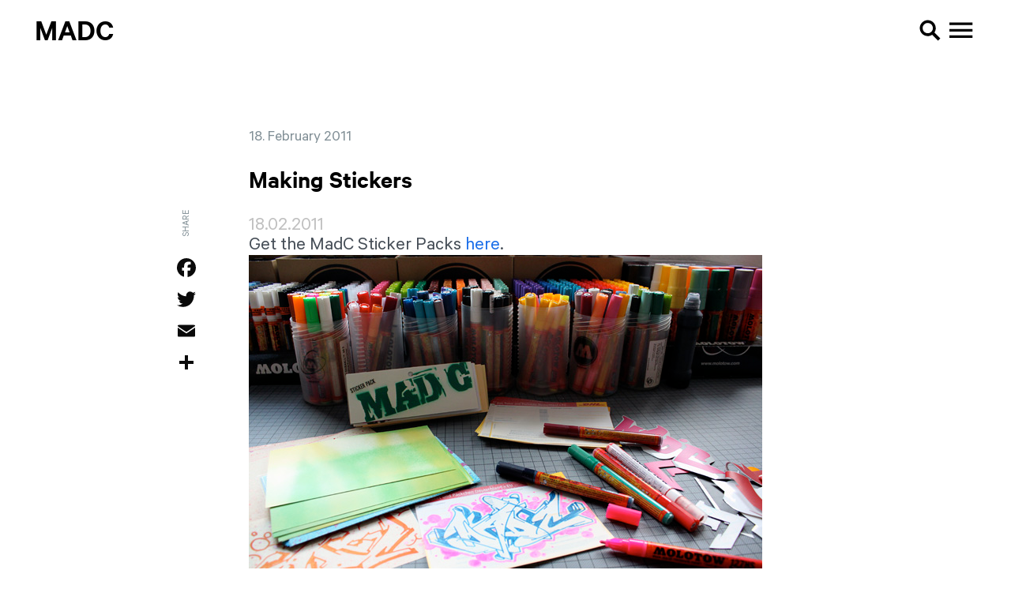

--- FILE ---
content_type: text/html; charset=UTF-8
request_url: https://madc.tv/blog/making-stickers/
body_size: 8582
content:


<!DOCTYPE html>

<html lang="en-GB" prefix="og: https://ogp.me/ns#">
<head>
<title>Making Stickers - MadC</title>
    <meta charset="UTF-8">
    
    <meta name="viewport" content="width=device-width">
    <link rel="profile" href="http://gmpg.org/xfn/11">
    <link rel="pingback" href="https://madc.tv/xmlrpc.php">

    <link rel="stylesheet"
          href="https://madc.tv/wp-content/themes/madcnineteen/dist/css/madcnineteen.min.css"/>

    	<style>img:is([sizes="auto" i], [sizes^="auto," i]) { contain-intrinsic-size: 3000px 1500px }</style>
	
<!-- Search Engine Optimization by Rank Math - https://rankmath.com/ -->
<meta name="description" content="."/>
<meta name="robots" content="follow, index, max-snippet:-1, max-video-preview:-1, max-image-preview:large"/>
<link rel="canonical" href="https://madc.tv/blog/making-stickers/" />
<meta property="og:locale" content="en_GB" />
<meta property="og:type" content="article" />
<meta property="og:title" content="Making Stickers - MadC" />
<meta property="og:description" content="." />
<meta property="og:url" content="https://madc.tv/blog/making-stickers/" />
<meta property="og:site_name" content="MadC" />
<meta property="article:section" content="Blog" />
<meta property="og:image" content="http://madc.tv/delicious/uploads/2011/02/StickerMaking.jpg" />
<meta property="og:image:alt" content="Making Stickers" />
<meta property="article:published_time" content="2011-02-18T12:42:12+01:00" />
<meta name="twitter:card" content="summary_large_image" />
<meta name="twitter:title" content="Making Stickers - MadC" />
<meta name="twitter:description" content="." />
<meta name="twitter:image" content="http://madc.tv/delicious/uploads/2011/02/StickerMaking.jpg" />
<meta name="twitter:label1" content="Written by" />
<meta name="twitter:data1" content="claudia" />
<meta name="twitter:label2" content="Time to read" />
<meta name="twitter:data2" content="Less than a minute" />
<script type="application/ld+json" class="rank-math-schema">{"@context":"https://schema.org","@graph":[{"@type":["Organization","Person"],"@id":"https://madc.tv/#person","name":"MadC","url":"https://madc.tv"},{"@type":"WebSite","@id":"https://madc.tv/#website","url":"https://madc.tv","name":"MadC","publisher":{"@id":"https://madc.tv/#person"},"inLanguage":"en-GB"},{"@type":"ImageObject","@id":"http://madc.tv/delicious/uploads/2011/02/StickerMaking.jpg","url":"http://madc.tv/delicious/uploads/2011/02/StickerMaking.jpg","width":"200","height":"200","inLanguage":"en-GB"},{"@type":"WebPage","@id":"https://madc.tv/blog/making-stickers/#webpage","url":"https://madc.tv/blog/making-stickers/","name":"Making Stickers - MadC","datePublished":"2011-02-18T12:42:12+01:00","dateModified":"2011-02-18T12:42:12+01:00","isPartOf":{"@id":"https://madc.tv/#website"},"primaryImageOfPage":{"@id":"http://madc.tv/delicious/uploads/2011/02/StickerMaking.jpg"},"inLanguage":"en-GB"},{"@type":"Person","@id":"https://madc.tv/blog/making-stickers/#author","name":"claudia","image":{"@type":"ImageObject","@id":"https://secure.gravatar.com/avatar/449bc1314b60e569eaf4a98f4977cf7f84026d23f447612da546daef6d96a807?s=96&amp;d=mm&amp;r=g","url":"https://secure.gravatar.com/avatar/449bc1314b60e569eaf4a98f4977cf7f84026d23f447612da546daef6d96a807?s=96&amp;d=mm&amp;r=g","caption":"claudia","inLanguage":"en-GB"}},{"@type":"BlogPosting","headline":"Making Stickers - MadC","datePublished":"2011-02-18T12:42:12+01:00","dateModified":"2011-02-18T12:42:12+01:00","articleSection":"Blog","author":{"@id":"https://madc.tv/blog/making-stickers/#author","name":"claudia"},"publisher":{"@id":"https://madc.tv/#person"},"description":".","name":"Making Stickers - MadC","@id":"https://madc.tv/blog/making-stickers/#richSnippet","isPartOf":{"@id":"https://madc.tv/blog/making-stickers/#webpage"},"image":{"@id":"http://madc.tv/delicious/uploads/2011/02/StickerMaking.jpg"},"inLanguage":"en-GB","mainEntityOfPage":{"@id":"https://madc.tv/blog/making-stickers/#webpage"}}]}</script>
<!-- /Rank Math WordPress SEO plugin -->

<link rel='dns-prefetch' href='//static.addtoany.com' />
<script type="text/javascript">
/* <![CDATA[ */
window._wpemojiSettings = {"baseUrl":"https:\/\/s.w.org\/images\/core\/emoji\/16.0.1\/72x72\/","ext":".png","svgUrl":"https:\/\/s.w.org\/images\/core\/emoji\/16.0.1\/svg\/","svgExt":".svg","source":{"concatemoji":"https:\/\/madc.tv\/wp-includes\/js\/wp-emoji-release.min.js?ver=336cd6abfb4c26483d0adcad500ac809"}};
/*! This file is auto-generated */
!function(s,n){var o,i,e;function c(e){try{var t={supportTests:e,timestamp:(new Date).valueOf()};sessionStorage.setItem(o,JSON.stringify(t))}catch(e){}}function p(e,t,n){e.clearRect(0,0,e.canvas.width,e.canvas.height),e.fillText(t,0,0);var t=new Uint32Array(e.getImageData(0,0,e.canvas.width,e.canvas.height).data),a=(e.clearRect(0,0,e.canvas.width,e.canvas.height),e.fillText(n,0,0),new Uint32Array(e.getImageData(0,0,e.canvas.width,e.canvas.height).data));return t.every(function(e,t){return e===a[t]})}function u(e,t){e.clearRect(0,0,e.canvas.width,e.canvas.height),e.fillText(t,0,0);for(var n=e.getImageData(16,16,1,1),a=0;a<n.data.length;a++)if(0!==n.data[a])return!1;return!0}function f(e,t,n,a){switch(t){case"flag":return n(e,"\ud83c\udff3\ufe0f\u200d\u26a7\ufe0f","\ud83c\udff3\ufe0f\u200b\u26a7\ufe0f")?!1:!n(e,"\ud83c\udde8\ud83c\uddf6","\ud83c\udde8\u200b\ud83c\uddf6")&&!n(e,"\ud83c\udff4\udb40\udc67\udb40\udc62\udb40\udc65\udb40\udc6e\udb40\udc67\udb40\udc7f","\ud83c\udff4\u200b\udb40\udc67\u200b\udb40\udc62\u200b\udb40\udc65\u200b\udb40\udc6e\u200b\udb40\udc67\u200b\udb40\udc7f");case"emoji":return!a(e,"\ud83e\udedf")}return!1}function g(e,t,n,a){var r="undefined"!=typeof WorkerGlobalScope&&self instanceof WorkerGlobalScope?new OffscreenCanvas(300,150):s.createElement("canvas"),o=r.getContext("2d",{willReadFrequently:!0}),i=(o.textBaseline="top",o.font="600 32px Arial",{});return e.forEach(function(e){i[e]=t(o,e,n,a)}),i}function t(e){var t=s.createElement("script");t.src=e,t.defer=!0,s.head.appendChild(t)}"undefined"!=typeof Promise&&(o="wpEmojiSettingsSupports",i=["flag","emoji"],n.supports={everything:!0,everythingExceptFlag:!0},e=new Promise(function(e){s.addEventListener("DOMContentLoaded",e,{once:!0})}),new Promise(function(t){var n=function(){try{var e=JSON.parse(sessionStorage.getItem(o));if("object"==typeof e&&"number"==typeof e.timestamp&&(new Date).valueOf()<e.timestamp+604800&&"object"==typeof e.supportTests)return e.supportTests}catch(e){}return null}();if(!n){if("undefined"!=typeof Worker&&"undefined"!=typeof OffscreenCanvas&&"undefined"!=typeof URL&&URL.createObjectURL&&"undefined"!=typeof Blob)try{var e="postMessage("+g.toString()+"("+[JSON.stringify(i),f.toString(),p.toString(),u.toString()].join(",")+"));",a=new Blob([e],{type:"text/javascript"}),r=new Worker(URL.createObjectURL(a),{name:"wpTestEmojiSupports"});return void(r.onmessage=function(e){c(n=e.data),r.terminate(),t(n)})}catch(e){}c(n=g(i,f,p,u))}t(n)}).then(function(e){for(var t in e)n.supports[t]=e[t],n.supports.everything=n.supports.everything&&n.supports[t],"flag"!==t&&(n.supports.everythingExceptFlag=n.supports.everythingExceptFlag&&n.supports[t]);n.supports.everythingExceptFlag=n.supports.everythingExceptFlag&&!n.supports.flag,n.DOMReady=!1,n.readyCallback=function(){n.DOMReady=!0}}).then(function(){return e}).then(function(){var e;n.supports.everything||(n.readyCallback(),(e=n.source||{}).concatemoji?t(e.concatemoji):e.wpemoji&&e.twemoji&&(t(e.twemoji),t(e.wpemoji)))}))}((window,document),window._wpemojiSettings);
/* ]]> */
</script>
		
	<style id='wp-emoji-styles-inline-css' type='text/css'>

	img.wp-smiley, img.emoji {
		display: inline !important;
		border: none !important;
		box-shadow: none !important;
		height: 1em !important;
		width: 1em !important;
		margin: 0 0.07em !important;
		vertical-align: -0.1em !important;
		background: none !important;
		padding: 0 !important;
	}
</style>
<link rel='stylesheet' id='wp-block-library-css' href='https://madc.tv/wp-includes/css/dist/block-library/style.min.css?ver=336cd6abfb4c26483d0adcad500ac809' type='text/css' media='all' />
<style id='classic-theme-styles-inline-css' type='text/css'>
/*! This file is auto-generated */
.wp-block-button__link{color:#fff;background-color:#32373c;border-radius:9999px;box-shadow:none;text-decoration:none;padding:calc(.667em + 2px) calc(1.333em + 2px);font-size:1.125em}.wp-block-file__button{background:#32373c;color:#fff;text-decoration:none}
</style>
<style id='global-styles-inline-css' type='text/css'>
:root{--wp--preset--aspect-ratio--square: 1;--wp--preset--aspect-ratio--4-3: 4/3;--wp--preset--aspect-ratio--3-4: 3/4;--wp--preset--aspect-ratio--3-2: 3/2;--wp--preset--aspect-ratio--2-3: 2/3;--wp--preset--aspect-ratio--16-9: 16/9;--wp--preset--aspect-ratio--9-16: 9/16;--wp--preset--color--black: #000000;--wp--preset--color--cyan-bluish-gray: #abb8c3;--wp--preset--color--white: #ffffff;--wp--preset--color--pale-pink: #f78da7;--wp--preset--color--vivid-red: #cf2e2e;--wp--preset--color--luminous-vivid-orange: #ff6900;--wp--preset--color--luminous-vivid-amber: #fcb900;--wp--preset--color--light-green-cyan: #7bdcb5;--wp--preset--color--vivid-green-cyan: #00d084;--wp--preset--color--pale-cyan-blue: #8ed1fc;--wp--preset--color--vivid-cyan-blue: #0693e3;--wp--preset--color--vivid-purple: #9b51e0;--wp--preset--gradient--vivid-cyan-blue-to-vivid-purple: linear-gradient(135deg,rgba(6,147,227,1) 0%,rgb(155,81,224) 100%);--wp--preset--gradient--light-green-cyan-to-vivid-green-cyan: linear-gradient(135deg,rgb(122,220,180) 0%,rgb(0,208,130) 100%);--wp--preset--gradient--luminous-vivid-amber-to-luminous-vivid-orange: linear-gradient(135deg,rgba(252,185,0,1) 0%,rgba(255,105,0,1) 100%);--wp--preset--gradient--luminous-vivid-orange-to-vivid-red: linear-gradient(135deg,rgba(255,105,0,1) 0%,rgb(207,46,46) 100%);--wp--preset--gradient--very-light-gray-to-cyan-bluish-gray: linear-gradient(135deg,rgb(238,238,238) 0%,rgb(169,184,195) 100%);--wp--preset--gradient--cool-to-warm-spectrum: linear-gradient(135deg,rgb(74,234,220) 0%,rgb(151,120,209) 20%,rgb(207,42,186) 40%,rgb(238,44,130) 60%,rgb(251,105,98) 80%,rgb(254,248,76) 100%);--wp--preset--gradient--blush-light-purple: linear-gradient(135deg,rgb(255,206,236) 0%,rgb(152,150,240) 100%);--wp--preset--gradient--blush-bordeaux: linear-gradient(135deg,rgb(254,205,165) 0%,rgb(254,45,45) 50%,rgb(107,0,62) 100%);--wp--preset--gradient--luminous-dusk: linear-gradient(135deg,rgb(255,203,112) 0%,rgb(199,81,192) 50%,rgb(65,88,208) 100%);--wp--preset--gradient--pale-ocean: linear-gradient(135deg,rgb(255,245,203) 0%,rgb(182,227,212) 50%,rgb(51,167,181) 100%);--wp--preset--gradient--electric-grass: linear-gradient(135deg,rgb(202,248,128) 0%,rgb(113,206,126) 100%);--wp--preset--gradient--midnight: linear-gradient(135deg,rgb(2,3,129) 0%,rgb(40,116,252) 100%);--wp--preset--font-size--small: 13px;--wp--preset--font-size--medium: 20px;--wp--preset--font-size--large: 36px;--wp--preset--font-size--x-large: 42px;--wp--preset--spacing--20: 0.44rem;--wp--preset--spacing--30: 0.67rem;--wp--preset--spacing--40: 1rem;--wp--preset--spacing--50: 1.5rem;--wp--preset--spacing--60: 2.25rem;--wp--preset--spacing--70: 3.38rem;--wp--preset--spacing--80: 5.06rem;--wp--preset--shadow--natural: 6px 6px 9px rgba(0, 0, 0, 0.2);--wp--preset--shadow--deep: 12px 12px 50px rgba(0, 0, 0, 0.4);--wp--preset--shadow--sharp: 6px 6px 0px rgba(0, 0, 0, 0.2);--wp--preset--shadow--outlined: 6px 6px 0px -3px rgba(255, 255, 255, 1), 6px 6px rgba(0, 0, 0, 1);--wp--preset--shadow--crisp: 6px 6px 0px rgba(0, 0, 0, 1);}:where(.is-layout-flex){gap: 0.5em;}:where(.is-layout-grid){gap: 0.5em;}body .is-layout-flex{display: flex;}.is-layout-flex{flex-wrap: wrap;align-items: center;}.is-layout-flex > :is(*, div){margin: 0;}body .is-layout-grid{display: grid;}.is-layout-grid > :is(*, div){margin: 0;}:where(.wp-block-columns.is-layout-flex){gap: 2em;}:where(.wp-block-columns.is-layout-grid){gap: 2em;}:where(.wp-block-post-template.is-layout-flex){gap: 1.25em;}:where(.wp-block-post-template.is-layout-grid){gap: 1.25em;}.has-black-color{color: var(--wp--preset--color--black) !important;}.has-cyan-bluish-gray-color{color: var(--wp--preset--color--cyan-bluish-gray) !important;}.has-white-color{color: var(--wp--preset--color--white) !important;}.has-pale-pink-color{color: var(--wp--preset--color--pale-pink) !important;}.has-vivid-red-color{color: var(--wp--preset--color--vivid-red) !important;}.has-luminous-vivid-orange-color{color: var(--wp--preset--color--luminous-vivid-orange) !important;}.has-luminous-vivid-amber-color{color: var(--wp--preset--color--luminous-vivid-amber) !important;}.has-light-green-cyan-color{color: var(--wp--preset--color--light-green-cyan) !important;}.has-vivid-green-cyan-color{color: var(--wp--preset--color--vivid-green-cyan) !important;}.has-pale-cyan-blue-color{color: var(--wp--preset--color--pale-cyan-blue) !important;}.has-vivid-cyan-blue-color{color: var(--wp--preset--color--vivid-cyan-blue) !important;}.has-vivid-purple-color{color: var(--wp--preset--color--vivid-purple) !important;}.has-black-background-color{background-color: var(--wp--preset--color--black) !important;}.has-cyan-bluish-gray-background-color{background-color: var(--wp--preset--color--cyan-bluish-gray) !important;}.has-white-background-color{background-color: var(--wp--preset--color--white) !important;}.has-pale-pink-background-color{background-color: var(--wp--preset--color--pale-pink) !important;}.has-vivid-red-background-color{background-color: var(--wp--preset--color--vivid-red) !important;}.has-luminous-vivid-orange-background-color{background-color: var(--wp--preset--color--luminous-vivid-orange) !important;}.has-luminous-vivid-amber-background-color{background-color: var(--wp--preset--color--luminous-vivid-amber) !important;}.has-light-green-cyan-background-color{background-color: var(--wp--preset--color--light-green-cyan) !important;}.has-vivid-green-cyan-background-color{background-color: var(--wp--preset--color--vivid-green-cyan) !important;}.has-pale-cyan-blue-background-color{background-color: var(--wp--preset--color--pale-cyan-blue) !important;}.has-vivid-cyan-blue-background-color{background-color: var(--wp--preset--color--vivid-cyan-blue) !important;}.has-vivid-purple-background-color{background-color: var(--wp--preset--color--vivid-purple) !important;}.has-black-border-color{border-color: var(--wp--preset--color--black) !important;}.has-cyan-bluish-gray-border-color{border-color: var(--wp--preset--color--cyan-bluish-gray) !important;}.has-white-border-color{border-color: var(--wp--preset--color--white) !important;}.has-pale-pink-border-color{border-color: var(--wp--preset--color--pale-pink) !important;}.has-vivid-red-border-color{border-color: var(--wp--preset--color--vivid-red) !important;}.has-luminous-vivid-orange-border-color{border-color: var(--wp--preset--color--luminous-vivid-orange) !important;}.has-luminous-vivid-amber-border-color{border-color: var(--wp--preset--color--luminous-vivid-amber) !important;}.has-light-green-cyan-border-color{border-color: var(--wp--preset--color--light-green-cyan) !important;}.has-vivid-green-cyan-border-color{border-color: var(--wp--preset--color--vivid-green-cyan) !important;}.has-pale-cyan-blue-border-color{border-color: var(--wp--preset--color--pale-cyan-blue) !important;}.has-vivid-cyan-blue-border-color{border-color: var(--wp--preset--color--vivid-cyan-blue) !important;}.has-vivid-purple-border-color{border-color: var(--wp--preset--color--vivid-purple) !important;}.has-vivid-cyan-blue-to-vivid-purple-gradient-background{background: var(--wp--preset--gradient--vivid-cyan-blue-to-vivid-purple) !important;}.has-light-green-cyan-to-vivid-green-cyan-gradient-background{background: var(--wp--preset--gradient--light-green-cyan-to-vivid-green-cyan) !important;}.has-luminous-vivid-amber-to-luminous-vivid-orange-gradient-background{background: var(--wp--preset--gradient--luminous-vivid-amber-to-luminous-vivid-orange) !important;}.has-luminous-vivid-orange-to-vivid-red-gradient-background{background: var(--wp--preset--gradient--luminous-vivid-orange-to-vivid-red) !important;}.has-very-light-gray-to-cyan-bluish-gray-gradient-background{background: var(--wp--preset--gradient--very-light-gray-to-cyan-bluish-gray) !important;}.has-cool-to-warm-spectrum-gradient-background{background: var(--wp--preset--gradient--cool-to-warm-spectrum) !important;}.has-blush-light-purple-gradient-background{background: var(--wp--preset--gradient--blush-light-purple) !important;}.has-blush-bordeaux-gradient-background{background: var(--wp--preset--gradient--blush-bordeaux) !important;}.has-luminous-dusk-gradient-background{background: var(--wp--preset--gradient--luminous-dusk) !important;}.has-pale-ocean-gradient-background{background: var(--wp--preset--gradient--pale-ocean) !important;}.has-electric-grass-gradient-background{background: var(--wp--preset--gradient--electric-grass) !important;}.has-midnight-gradient-background{background: var(--wp--preset--gradient--midnight) !important;}.has-small-font-size{font-size: var(--wp--preset--font-size--small) !important;}.has-medium-font-size{font-size: var(--wp--preset--font-size--medium) !important;}.has-large-font-size{font-size: var(--wp--preset--font-size--large) !important;}.has-x-large-font-size{font-size: var(--wp--preset--font-size--x-large) !important;}
:where(.wp-block-post-template.is-layout-flex){gap: 1.25em;}:where(.wp-block-post-template.is-layout-grid){gap: 1.25em;}
:where(.wp-block-columns.is-layout-flex){gap: 2em;}:where(.wp-block-columns.is-layout-grid){gap: 2em;}
:root :where(.wp-block-pullquote){font-size: 1.5em;line-height: 1.6;}
</style>
<link rel='stylesheet' id='addtoany-css' href='https://madc.tv/wp-content/plugins/add-to-any/addtoany.min.css?ver=1.16' type='text/css' media='all' />
<link rel='stylesheet' id='wp-paginate-css' href='https://madc.tv/wp-content/plugins/wp-paginate/css/wp-paginate.css?ver=2.2.4' type='text/css' media='screen' />
<script type="text/javascript" id="addtoany-core-js-before">
/* <![CDATA[ */
window.a2a_config=window.a2a_config||{};a2a_config.callbacks=[];a2a_config.overlays=[];a2a_config.templates={};a2a_localize = {
	Share: "Share",
	Save: "Save",
	Subscribe: "Subscribe",
	Email: "Email",
	Bookmark: "Bookmark",
	ShowAll: "Show All",
	ShowLess: "Show less",
	FindServices: "Find service(s)",
	FindAnyServiceToAddTo: "Instantly find any service to add to",
	PoweredBy: "Powered by",
	ShareViaEmail: "Share via email",
	SubscribeViaEmail: "Subscribe via email",
	BookmarkInYourBrowser: "Bookmark in your browser",
	BookmarkInstructions: "Press Ctrl+D or \u2318+D to bookmark this page",
	AddToYourFavorites: "Add to your favourites",
	SendFromWebOrProgram: "Send from any email address or email program",
	EmailProgram: "Email program",
	More: "More&#8230;",
	ThanksForSharing: "Thanks for sharing!",
	ThanksForFollowing: "Thanks for following!"
};

a2a_config.icon_color="transparent,#0a0a0a";
/* ]]> */
</script>
<script type="text/javascript" defer src="https://static.addtoany.com/menu/page.js" id="addtoany-core-js"></script>
<script type="text/javascript" src="https://madc.tv/wp-includes/js/jquery/jquery.min.js?ver=3.7.1" id="jquery-core-js"></script>
<script type="text/javascript" src="https://madc.tv/wp-includes/js/jquery/jquery-migrate.min.js?ver=3.4.1" id="jquery-migrate-js"></script>
<script type="text/javascript" defer src="https://madc.tv/wp-content/plugins/add-to-any/addtoany.min.js?ver=1.1" id="addtoany-jquery-js"></script>
<link rel="https://api.w.org/" href="https://madc.tv/wp-json/" /><link rel="alternate" title="JSON" type="application/json" href="https://madc.tv/wp-json/wp/v2/posts/393" /><link rel="EditURI" type="application/rsd+xml" title="RSD" href="https://madc.tv/xmlrpc.php?rsd" />

<link rel='shortlink' href='https://madc.tv/?p=393' />
<link rel="alternate" title="oEmbed (JSON)" type="application/json+oembed" href="https://madc.tv/wp-json/oembed/1.0/embed?url=https%3A%2F%2Fmadc.tv%2Fblog%2Fmaking-stickers%2F" />
<link rel="alternate" title="oEmbed (XML)" type="text/xml+oembed" href="https://madc.tv/wp-json/oembed/1.0/embed?url=https%3A%2F%2Fmadc.tv%2Fblog%2Fmaking-stickers%2F&#038;format=xml" />
<link rel="icon" href="https://madc.tv/wp-content/uploads/2017/05/cropped-MadC_20170411_282210_MarcoProsch-32x32.jpg" sizes="32x32" />
<link rel="icon" href="https://madc.tv/wp-content/uploads/2017/05/cropped-MadC_20170411_282210_MarcoProsch-192x192.jpg" sizes="192x192" />
<link rel="apple-touch-icon" href="https://madc.tv/wp-content/uploads/2017/05/cropped-MadC_20170411_282210_MarcoProsch-180x180.jpg" />
<meta name="msapplication-TileImage" content="https://madc.tv/wp-content/uploads/2017/05/cropped-MadC_20170411_282210_MarcoProsch-270x270.jpg" />

</head>


<body class="wp-singular post-template-default single single-post postid-393 single-format-standard wp-theme-madcnineteen">

<!-- Site Header -->
<div id="wrapHeader">

    <div id="areaHeader">

        <div class="left">
            <a class="siteTitle" href="https://madc.tv/" rel="home">
                MadC            </a>
        </div>

        <div class="right">
            <a class="searchToggle" href="/search" title="Search" role="button">
                <span class="icon" title="Search"><svg width="100%" height="100%" viewBox="0 0 24 24" version="1.1" xmlns="http://www.w3.org/2000/svg" xmlns:xlink="http://www.w3.org/1999/xlink" xml:space="preserve" xmlns:serif="http://www.serif.com/" style="fill-rule:evenodd;clip-rule:evenodd;stroke-linejoin:round;stroke-miterlimit:2;"><rect x="0" y="0" width="24" height="24" style="fill:none;"/><path d="M19.999,18.221l-4.578,-4.578c0.668,-1.015 1.024,-2.204 1.024,-3.42c0,-3.413 -2.808,-6.222 -6.222,-6.222c-3.413,0 -6.222,2.809 -6.222,6.222c0,3.414 2.809,6.222 6.222,6.222c1.216,0 2.405,-0.356 3.42,-1.024l4.578,4.578l1.778,-1.778Zm-13.778,-8c0,-2.194 1.806,-4 4,-4c2.195,0 4,1.806 4,4c0,2.195 -1.805,4 -4,4c-2.194,0 -4,-1.805 -4,-4Z" style="fill-rule:nonzero;"/></svg></span>
            </a>
            <a class="navigationToggle" id="navigationToogle" href="/navigation" title="Navigation"
               role="button">
                <span class="icon" title="Navigation"><svg xmlns="http://www.w3.org/2000/svg" viewBox="0 0 24 24"><defs><style>.a{fill:none;}</style></defs><title>Navigation</title><rect class="a" width="24" height="24"/><path d="M3,5.91H21v2H3Zm0,7v-2H21v2Zm0,5v-2H21v2Z"/></svg></span>
            </a>
        </div>

    </div>

</div>

<div id="wrapContent">


    <!-- Main Navigation -->
    <div id="areaNavigation">
        <div class="menu-navigationheader-container"><ul id="navigation" class="menu navigationHeader"><li id="menu-item-5646" class="menu-item menu-item-type-post_type menu-item-object-page menu-item-5646"><a href="https://madc.tv/street/">Street</a></li>
<li id="menu-item-5645" class="menu-item menu-item-type-post_type menu-item-object-page menu-item-5645"><a href="https://madc.tv/art/">Art</a></li>
<li id="menu-item-5648" class="menu-item menu-item-type-post_type menu-item-object-page menu-item-5648"><a href="https://madc.tv/about/">About</a></li>
<li id="menu-item-5649" class="menu-item menu-item-type-post_type menu-item-object-page menu-item-5649"><a href="https://madc.tv/contact/">Contact</a></li>
<li id="menu-item-5650" class="menu-item menu-item-type-post_type menu-item-object-page menu-item-privacy-policy menu-item-5650"><a rel="privacy-policy" href="https://madc.tv/impressum/">Impressum</a></li>
</ul></div>    </div>



<div id="areaContent" class="single-post">

    <main class="main" role="main">

        
<div class="row entry publish">
    <div class="gap left">
        <div class="sharingWrap">
            <div class="sharingInset">
                <div class="sharingTitle">Share</div>
                <div class="sharingLinks">
                    <div class="addtoany_shortcode"><div class="a2a_kit a2a_kit_size_32 addtoany_list" data-a2a-url="https://madc.tv/blog/making-stickers/" data-a2a-title="Making Stickers"><a class="a2a_button_facebook" href="https://www.addtoany.com/add_to/facebook?linkurl=https%3A%2F%2Fmadc.tv%2Fblog%2Fmaking-stickers%2F&amp;linkname=Making%20Stickers" title="Facebook" rel="nofollow noopener" target="_blank"></a><a class="a2a_button_twitter" href="https://www.addtoany.com/add_to/twitter?linkurl=https%3A%2F%2Fmadc.tv%2Fblog%2Fmaking-stickers%2F&amp;linkname=Making%20Stickers" title="Twitter" rel="nofollow noopener" target="_blank"></a><a class="a2a_button_email" href="https://www.addtoany.com/add_to/email?linkurl=https%3A%2F%2Fmadc.tv%2Fblog%2Fmaking-stickers%2F&amp;linkname=Making%20Stickers" title="Email" rel="nofollow noopener" target="_blank"></a><a class="a2a_dd addtoany_share_save addtoany_share" href="https://www.addtoany.com/share"></a></div></div>                </div>
            </div>
        </div>
    </div>

    <div class="scope">

        <article id="post-393" class="post-393 post type-post status-publish format-standard hentry category-blog">

            <header class="entry-header">
                <p class="entry-date">18. February 2011</p>                                    <h1 class="entry-title post">Making Stickers</h1>
                            </header>

            <div class="entry-content">
                                    <p><span style="color: #c0c0c0;">18.02.2011</span><br />
Get the MadC Sticker Packs <a href="http://www.writerscorner-shop.de/epages/62274767.sf/de_DE/?ObjectPath=/Shops/62274767/Products/MadC-001" target="_blank" rel="noopener">here</a>.<br />
<img fetchpriority="high" decoding="async" class="alignleft size-full wp-image-394" title="StickerMaking" src="http://madc.tv/delicious/uploads/2011/02/StickerMaking.jpg" alt="" width="650" height="433" /></p>
<p><span style="color: #ffffff;">.</span></p>
                            </div>


        </article>


    </div>

    <div class="gap right"></div>

</div>

    <footer class="entry-meta">
        <nav class="navigation post-navigation" role="navigation">

        <a href="https://madc.tv/blog/madc-for-eastpak/" rel="prev"><span class="asset"><svg xmlns="http://www.w3.org/2000/svg" viewBox="0 0 24 24"><defs><style>.a{fill:none;}</style></defs><title>Previous</title><rect class="a" width="24" height="24"/><path d="M15.42,16,14,17.39l-6-6,6-6,1.4,1.41-4.59,4.59Z"/></svg></span><span class="text"><span>Previous</span></span></a>
                    <a href="https://madc.tv/category/blog/" title="Overview">
                <span class="text"><span>Overview</span></span>
                <span class="asset"><svg xmlns="http://www.w3.org/2000/svg" viewBox="0 0 24 24"><defs><style>.a{fill:none;}</style></defs><title>Overview</title><rect class="a" width="24" height="24"/><path d="M17.67,6.23,20,3.89v7H13l3.24-3.23A5.77,5.77,0,0,0,12,5.91,5.77,5.77,0,0,0,7.76,7.66,5.81,5.81,0,0,0,6,11.91a5.79,5.79,0,0,0,1.76,4.24A5.78,5.78,0,0,0,12,17.91a5.92,5.92,0,0,0,3.52-1.11,5.67,5.67,0,0,0,2.15-2.88h2.06a7.64,7.64,0,0,1-2.81,4.31A7.75,7.75,0,0,1,12,19.92a7.66,7.66,0,0,1-5.62-2.34A7.71,7.71,0,0,1,4,11.91,7.73,7.73,0,0,1,6.38,6.23,7.66,7.66,0,0,1,12,3.89,7.72,7.72,0,0,1,17.67,6.23Z"/></svg></span>
            </a>
        
        <a href="https://madc.tv/blog/new-radiohead-album/" rel="next"><span class="text">Next</span><span class="asset"><svg xmlns="http://www.w3.org/2000/svg" viewBox="0 0 24 24"><defs><style>.a{fill:none;}</style></defs><title>Next</title><rect class="a" width="24" height="24"/><path d="M8.58,16.27l4.59-4.6L8.58,7.08,10,5.67l6,6-6,6Z"/></svg></span></a>    </nav>
    


        <div class="row center">
                    </div>

    </main>

</div>

<div id="areaFooter">

    <div class="copyright">
        <span>&copy; 2019 madc.tv</span>
    </div>

    <div class="menu-navigationfooter-container"><ul id="menu-navigationfooter" class="navigationFooter"><li id="menu-item-5639" class="menu-item menu-item-type-post_type menu-item-object-page menu-item-5639"><a href="https://madc.tv/street/">Street</a></li>
<li id="menu-item-5638" class="menu-item menu-item-type-post_type menu-item-object-page menu-item-5638"><a href="https://madc.tv/art/">Art</a></li>
<li id="menu-item-5641" class="menu-item menu-item-type-post_type menu-item-object-page menu-item-5641"><a href="https://madc.tv/about/">About</a></li>
<li id="menu-item-5642" class="menu-item menu-item-type-post_type menu-item-object-page menu-item-5642"><a href="https://madc.tv/contact/">Contact</a></li>
<li id="menu-item-5643" class="menu-item menu-item-type-post_type menu-item-object-page menu-item-privacy-policy menu-item-5643"><a rel="privacy-policy" href="https://madc.tv/impressum/">Impressum</a></li>
</ul></div>
    <div class="menu-navigationfooterimpressum-container"><ul id="menu-navigationfooterimpressum" class="navigationFooterImpressum"><li id="menu-item-5644" class="menu-item menu-item-type-post_type menu-item-object-page menu-item-privacy-policy menu-item-5644"><a rel="privacy-policy" href="https://madc.tv/impressum/">Impressum</a></li>
</ul></div>
</div>

</div>  <!-- Finish wrapContent -->

<script type="speculationrules">
{"prefetch":[{"source":"document","where":{"and":[{"href_matches":"\/*"},{"not":{"href_matches":["\/wp-*.php","\/wp-admin\/*","\/wp-content\/uploads\/*","\/wp-content\/*","\/wp-content\/plugins\/*","\/wp-content\/themes\/madcnineteen\/*","\/*\\?(.+)"]}},{"not":{"selector_matches":"a[rel~=\"nofollow\"]"}},{"not":{"selector_matches":".no-prefetch, .no-prefetch a"}}]},"eagerness":"conservative"}]}
</script>
<script type="text/javascript" src="https://madc.tv/wp-content/themes/madcnineteen/dist/js/madcnineteen.bundle.js?ver=2.2.5" id="madcnineteen-js"></script>

</body>

</html>
